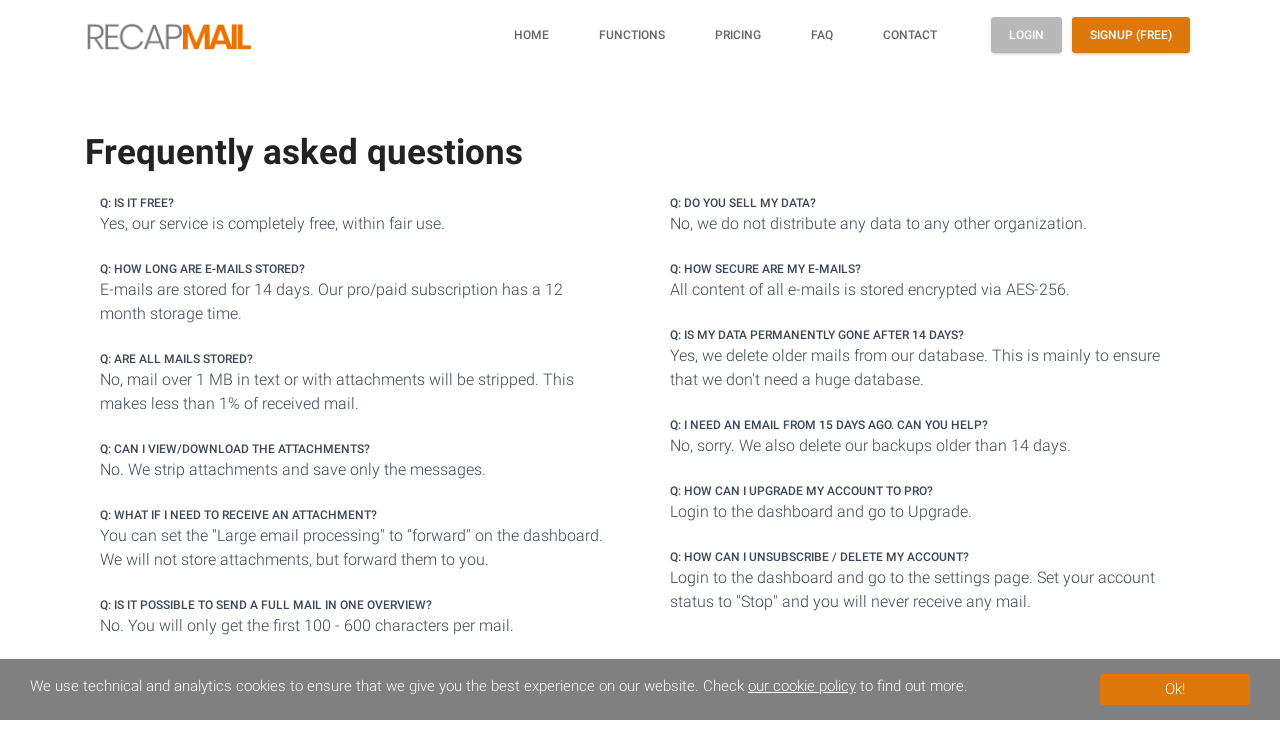

--- FILE ---
content_type: text/html; charset=UTF-8
request_url: https://recapmail.com/support/
body_size: 5028
content:

<!doctype html>
<html lang="en">
  <head>
    <title>RecapMail - Clean up your mailbox</title>
<meta name="description" content="We collect all your e-mails from mailing lists, promotions, surveys - and send you a daily digest per e-mail. Get a @recapmail.com e-mail for free. Use it for all mailing lists, webshops, etc We'll send you a daily digest per e-mail." /><meta property="og:title" content="RecapMail - Clean up your mailbox" /><meta name="keywords" content="RecapMail, recapmail, e-mail summary, email summary, mail summary, e-mail digest, email digest, mail digest, reduce inbox, less mail, less e-mail, e-mail productivity, email productivity, mail productivity. " /><meta property="og:description" content="We collect all your e-mails from mailing lists, promotions, surveys - and send you a daily digest per e-mail. Get a @recapmail.com e-mail for free. Use it for all mailing lists, webshops, etc We'll send you a daily digest per e-mail." /><meta property="og:site_name" content="RecapMail - Clean up your mailbox" /><meta property="og:image" content="https://recapmail.com/files/logo.png" /><meta name="twitter:title" content="RecapMail - Clean up your mailbox" /><meta name="twitter:description" content="We collect all your e-mails from mailing lists, promotions, surveys - and send you a daily digest per e-mail. Get a @recapmail.com e-mail for free. Use it for all mailing lists, webshops, etc We'll send you a daily digest per e-mail." /><meta name="twitter:card" content="summary_large_image" /><meta name="twitter:site" content="@recapmail" /><meta name="twitter:creator" content="@recapmail" /><meta name=”twitter:title” content=”RecapMail - Clean up your mailbox” /> <meta name=”twitter:image” content=”https://recapmail.com/files/logo.png” />    <link rel="shortcut icon" href="https://recapmail.com/files/favi/favicon-96x96.png"><meta name="robots" content="index, follow"><meta http-equiv="Content-Type" content="text/html; charset=utf-8"><meta name="language" content="English"><meta property=og:locale content=en_US><meta property=og:type content=website><meta content="width=device-width, initial-scale=1.0, maximum-scale=1.0, user-scalable=0" name="viewport" /><meta name="revisit-after" content="14 days"><script type="application/ld+json">{"@context": "http://schema.org","@type": "WebPage","headline": "RecapMail - Clean up your mailbox","image": "https://recapmail.com/files/logo.png","description": "We collect all your e-mails from mailing lists, promotions, surveys - and send you a daily digest per e-mail. Get a @recapmail.com e-mail for free. Use it for all mailing lists, webshops, etc We'll send you a daily digest per e-mail.","publisher": {"@type": "Organization","logo": {"@type": "ImageObject","url": "https://recapmail.com/files/logo.png"}},}</script>

	<base href="/">
		
<!-- Global site tag (gtag.js) - Google Analytics -->
<script async src="https://www.googletagmanager.com/gtag/js?id=UA-3201040-18"></script>
<script>
  window.dataLayer = window.dataLayer || [];
  function gtag(){dataLayer.push(arguments);}
  gtag('js', new Date());

  gtag('config', 'UA-3201040-18');
</script>


	
	<link rel="stylesheet" type="text/css" href="files/family.css" />
    <link href="/files/styles.css" rel="stylesheet">
	<link rel="stylesheet" href="files/font-awesome.min.css" />
	<link href="/assets/css/material-kit.min.css?v=2.2.0" rel="stylesheet" />
	<link rel="stylesheet" href="/files/eu-cookie-consent.css">
	<style type="text/css" src="/files/normalize.min.css"></style>
	
	<link rel="apple-touch-icon" sizes="57x57" href="/files/favi/apple-icon-57x57.png">
	<link rel="apple-touch-icon" sizes="60x60" href="/files/favi/apple-icon-60x60.png">
	<link rel="apple-touch-icon" sizes="72x72" href="/files/favi/apple-icon-72x72.png">
	<link rel="apple-touch-icon" sizes="76x76" href="/files/favi/apple-icon-76x76.png">
	<link rel="apple-touch-icon" sizes="114x114" href="/files/favi/apple-icon-114x114.png">
	<link rel="apple-touch-icon" sizes="120x120" href="/files/favi/apple-icon-120x120.png">
	<link rel="apple-touch-icon" sizes="144x144" href="/files/favi/apple-icon-144x144.png">
	<link rel="apple-touch-icon" sizes="152x152" href="/files/favi/apple-icon-152x152.png">
	<link rel="apple-touch-icon" sizes="180x180" href="/files/favi/apple-icon-180x180.png">
	<link rel="icon" type="image/png" sizes="192x192"  href="/files/favi/android-icon-192x192.png">
	<link rel="icon" type="image/png" sizes="32x32" href="/files/favi/favicon-32x32.png">
	<link rel="icon" type="image/png" sizes="96x96" href="/files/favi/favicon-96x96.png">
	<link rel="icon" type="image/png" sizes="16x16" href="/files/favi/favicon-16x16.png">
	<link rel="manifest" href="/files/favi/manifest.json">
	<meta name="msapplication-TileColor" content="#ffffff">
	<meta name="msapplication-TileImage" content="/files/favi/ms-icon-144x144.png">
	<meta name="theme-color" content="#ffffff">

	
<style>
::placeholder {
   color:    #A9A9A9 !important;
}
[data-tooltip]:before {
    content: attr(data-tooltip);
    position: absolute;
    opacity: 0;
    
    /* customizable */
    transition: all 0.15s ease;
    padding: 10px;
    color: #333;
    border-radius: 10px;
    box-shadow: 2px 2px 1px silver;    
}

[data-tooltip]:hover:before {
    opacity: 1;
    
    /* customizable */
    background: #f2f2f2;
    margin-top: -50px;
    margin-left: 20px;    
}

[data-tooltip]:not([data-tooltip-persistent]):before {
    pointer-events: none;
}
.RMUL {
	line-height: 40px;
	padding-left: 10px;
	margin-top: 10px;
}
body {
	background-color: white;
	font-family: 'Roboto', sans-serif;
}
.recaptitle {
	font-weight: 600;
	font-size: 35px;
	font-family: roboto; 
	line-height:50px;
}
.title, .card-title {
	font-family: 'Roboto', sans-serif;
}
.h6, h6 {
	margin-top: 0px; 
	margin-bottom: 0px;
}
.nav-hover:hover {
	background-color: #EEE;
}
.modal-dialog {
	max-width: 1000px !important;
}
material-kit.min.css:1:78800
.page-header.header-small {
	height: 50vh;
	min-height: 50vh;
}
.social-line-white, .subscribe-line-white {
	background-color: rgba(231, 231, 231, 0.53);
}
.info p {
	color: #555555 !important;
}
h1, .h1 {
	font-size: 2.5rem;
	font-weight: 500;
	line-height: 1.15em;
}
.info {
	padding: 0px 0 30px;
}
.section {
	padding: 50px 0 !important;
}
.carousel-control-prev, .carousel-control-next {
color: black !important;
}
.bg-success li {
	color: white !important
}
.card-plain li {
	color: rgb(33, 33, 33) !important;
}
.info .info-title {
	margin-bottom: 0px !important;
	font-family: roboto;
	margin-top: 10px !important;
}
h2, .h3 {
	font-size: 1.8rem;
	font-weight: 500;
	line-height: 1.15em;
}
.navbar.navbar-transparent {
padding-top: 10px;
}
.section {
padding: 70px 0;
}
.form-control, .is-focused .form-control {
	background-image: linear-gradient(to top, #dc780c 2px, rgba(156, 39, 176, 0) 2px), linear-gradient(to top, #d2d2d2 1px, rgba(210, 210, 210, 0) 1px);
}
.header-filter::before {
background: white !important;
text: black !important
}
.main-content {
background: white !important;
text: black !important;
margin-top: 1.5rem !important;
}
.page-header .title {
color: #222222 !important;
}
 .title {
color: #222222 !important;
}
h4, .h4 {
color: #666666 !important;
}
.navbar .navbar-nav .nav-item .nav-link {
color: #666666;
font-weight: 500;
}
.btn.btn-sm, .btn-group-sm > .btn, .btn-group-sm .btn {
padding: 0rem 0rem !important;	
}
.navbar .navbar-nav .nav-item .nav-link {
margin-right: 10px;
margin-left: 10px;
}
.btn.btn-warning {
	color: #fff;
	background-color: #dc780c;
	border-color: #dc780c;
	box-shadow: 0 2px 2px 0 rgba(220, 120, 12, 0.14), 0 3px 1px -2px rgba(220, 120, 12, 0.2), 0 1px 5px 0 rgba(220, 120, 12, 0.14);	
}
.btn.btn-round {
	border-radius: 15px !important;
}
@media only screen and (min-width: 200px) {	

.fb52c1 {
	position: absolute;
	top: 0px;
	right: 0px;
	width: 400px;
	height: 400px;
	background-color: rgba(176, 226, 242, 0.36);
	border-bottom-left-radius: 400px;
	z-index: -1;
}

@media screen and (max-width: 767px) {
.mobile-hide {
    display: none !important;
 }
 .mobile-show {
    display: block !important;
 }
}
@media screen and (max-width: 1025px) {
.mobile-hide2 {
    display: none !important;
 }
 .mobile-show2 {
    display: block !important;
 }
 .mobile-center {
	 text-align: center !important; 
 }
}
.card-header{
	background: linear-gradient(272deg, #fff, #ffdbba) !important;
}

</style>

  </head>

<body>



	<nav class="navbar navbar-light bg-light navbar-color-on-scroll navbar-transparent fixed-top navbar-expand-lg"  color-on-scroll="100">
	  <div class="container">
	      <div class="navbar-translate">

        <a class="navbar-brand" href="/">
		  <img alt="Logo" src="files/logo.png" style="height:30px;vertical-align:middle;">
		</a>
		
	
        <button class="navbar-toggler" type="button" data-toggle="collapse" aria-expanded="false" aria-label="Toggle navigation">
          <span class="sr-only">Toggle navigation</span>
          <span class="navbar-toggler-icon" style="background:grey"></span>
          <span class="navbar-toggler-icon" style="background:grey"></span>
          <span class="navbar-toggler-icon" style="background:grey"></span>
        </button>
		
		
				</div>
	
	      <div class="collapse navbar-collapse">
	          <ul class="navbar-nav ml-auto">

	          <li class="nav-item nav-hover">
	            <a href="/" class="nav-link">
	                Home
	
	            </a>
			</li>
			
			<li class="nav-item nav-hover">
		  		<a href="/functions/" class="nav-link">
					Functions
				</a>
			</li>

			<li class="nav-item nav-hover">
		  		<a href="/pricing/" class="nav-link">
					Pricing
				</a>
			</li>
			
			<li class="nav-item nav-hover">
		  		<a href="/support/" class="nav-link">
					FAQ
				</a>
			</li>

             <li class="nav-item nav-hover" style="margin-right: 20px !important;">
               <a href="/contact/" class="nav-link">
    	                  Contact
    	              </a>
   			 </li>
			 
			 &nbsp; 	         
					  <li class="nav-item  btn btn-raised btn-sm  " style="background-color: #b8b8b8; border-color: #e9e4df; margin-left: 5px !important; margin-right: 5px !important;">
	            <a href="https://app.recapmail.com/login/" class="nav-link"  style="color:white;padding:0.5rem;">
  	                  Login
  	              </a>
				 </li>
				 
  	            <li class="nav-item btn btn-warning btn-raised btn-sm  " style="margin-left: 5px !important; margin-right: 5px !important;">
  	              <a href="https://app.recapmail.com/register/" class="nav-link"  style="color:white;padding:0.5rem;">
  	                  Signup (free)
  	              </a>
	            </li>
				 
				 
				 
	  	          
	          </ul>
	      </div>
	  </div>
	</nav>
	


	

<a name="faq"></a>

<div class="section" style="padding-bottom: 20px !important;">
	<div class="container">
		<div class="about-description">
			<br> &nbsp; 
			<h2 class="title recaptitle">Frequently asked questions</h1>

			<div class="row">
				<div class="col-md-6" style="padding-left: 30px; padding-right: 30px">

<H6>Q: Is it free?</H6>
Yes, our service is completely free, within fair use. <br>
&nbsp; <br>

<H6>Q: How long are e-mails stored?</H6>
E-mails are stored for 14 days. Our pro/paid subscription has a 12 month storage time. <br>
&nbsp; <br>

<H6>Q: Are all mails stored?</H6>
No, mail over 1 MB in text or with attachments will be stripped. This makes less than 1% of received mail. <br>
&nbsp; <br>

<H6>Q: Can I view/download the attachments?</H6>
No. We strip attachments and save only the messages.  <br>
&nbsp; <br>

<H6>Q: What if i need to receive an attachment?</H6>
You can set the "Large email processing" to “forward" on the dashboard. We will not store attachments, but forward them to you.  <br>
&nbsp; <br>

<H6>Q: Is it possible to send a full mail in one overview?</H6>
No. You will only get the first 100 - 600 characters per mail.  <br>
&nbsp; <br>

				</div>

				<div class="col-md-6" style="padding-left: 30px; padding-right: 30px">

<H6>Q: Do you sell my data?</H6>
No, we do not distribute any data to any other organization. <br>
&nbsp; <br>

<H6>Q: How secure are my e-mails?</H6>
All content of all e-mails is stored encrypted via AES-256.  <br>
&nbsp; <br>

<H6>Q: Is my data PERMANENTLY gone after 14 days?</H6>
Yes, we delete older mails from our database. This is mainly to ensure that we don't need a huge database.  <br>
&nbsp; <br>
 
<H6>Q: I need an email from 15 days ago. Can you help?</H6>
No, sorry. We also delete our backups older than 14 days. <br>
&nbsp; <br>

<H6>Q: How can I upgrade my account to pro?</H6>
Login to the dashboard and go to Upgrade.  <br>
&nbsp; <br>

<H6>Q: How can i unsubscribe / delete my account?</H6>
Login to the dashboard and go to the settings page. Set your account status to "Stop" and you will never receive any mail.  <br>
&nbsp; <br>
					

				</div>
			</div>
			<br>
		</div>
	</div>
</div>

<div class="section" style="padding-bottom: 0px !important;">
	<div class="container">
		
		<div class="row">
			<div class="col-md-6 ml-auto mr-auto text-center">
				<h2>Ready to start with RecapMail?</h2> 
			</div>
		</div>
		
		<div class="row">	
			<div class="col-md-6 ml-auto mr-auto text-center" style="text-align:center">
				<form action="/app/?page=register" id="contact-form" method="post">
					<div class="row align-items-left">
						
						<div class="col-12 text-center ml-auto mr-auto">
							<input type="text" name="recapmail" class="form-control" placeholder="your e-mail  " style="display: inline; max-width: 200px;  text-align: right"><span style="border-bottom: 1px solid #d2d2d2; padding-bottom: 7px;"> @recapmail.com</span>
						</div>
						<div class="col-12 text-center ml-auto mr-auto">
							<button type="submit" class="btn btn-warning" style="width:100%;max-width:350px;">Setup for free</button>
						</div>
					</div>
				</form>
			</div>
			
		</div>
	</div>
</div>

&nbsp; <br>
&nbsp; <br>


	

					<footer class="footer footer-black footer-big">
					            <div class="container">

				              <div class="content">
				                <div class="row">
				                  <div class="col-md-4">
				                    <h5>About Us</h5>
				                    <p>RecapMail is created to ensure more privacy and focus. It's great to signup for various mailing lists and blogs, but you want to protect your primary e-mail address. And without e-mail notifications every hour, you can enjoy your e-mailbox even more. </p>
				                  </div>

				                  <div class="col-md-2">

								                      <h5>Menu</h5>
								                      <ul class="links-vertical">
								                        <li>
								                          <a href="/">
								                            HOME
								                          </a>
								                        </li>
								                        <li>
								                          <a href="/functions/">
								                            Functions
								                          </a>
								                        </li>
								                        <li>
								                          <a href="/pricing/">
								                            PRICING
								                          </a>
								                        </li>
								                        <li>
								                          <a href="/support/">
								                            FAQ
								                          </a>
								                        </li>
								                        <li>
								                          <a href="/contact/">
								                            CONTACT
								                          </a>
								                        </li>
								                      </ul>

											
											
				                  </div>
						  
				                  <div class="col-md-2">

								                      <h5>Legal</h5>
								                      <ul class="links-vertical">
								                        <li>
								                          <a href="/cookie-policy/">
								                            COOKIE POLICY
								                          </a>
								                        </li>
								                        <li>
								                          <a href="/privacy-policy/">
								                            PRIVACY POLICY
								                          </a>
								                        </li>
								                        <li>
								                          <a href="/terms-of-service/">
								                            TERMS OF SERVICE
								                          </a>
								                        </li>

								                      </ul>

											
											
				                  </div>
						  
				                  <div class="col-md-4">
				                    <h5>Contact Us</h5>
				                    <div class="social-feed">
				                      <div class="feed-line">
				                        <p>
											Feel free to drop us a line at: <br>
											<a href="mailto:info@recapmail.com">info@recapmail.com</a> <br>
											 &nbsp; <br>
											Or to give as a call at: <br>
											+31 738 88 4559
										</p>
				                      </div>
				                    </div>
				                  </div>
						  
				                </div>
				              </div>
				              <hr>
	
					              <div class="copyright float-right">
					                Copyright © 2019 - 2022 RecapMail.com All Rights Reserved.
					              </div>
					            </div>
					          </footer>
		

	<!--   Core JS Files   -->
	<script src="/assets/js/core/jquery-3.6.0.min.js" type="text/javascript"></script>
	<script src="/assets/js/core/popper.min.js" type="text/javascript"></script>
	<script src="/assets/js/core/bootstrap-material-design.min.js" type="text/javascript"></script>
	<script src="/assets/js/material-kit.js?v=2.2.0" type="text/javascript"></script>
	

	<script src="/files/eu-cookie-consent.js"></script>
	<script>
	$.EUCookie({
	    'acceptBtn' : 'Ok!',
	    'message': 'We use technical and analytics cookies to ensure that we give you the best experience on our website. Check {{ link_1 }} to find out more.',
	    'hideOnScroll': true,
	    'scrollDelay': 4000,
	    'links' : {
	      'link_1' : '/cookie-policy',
	      'link_1_text' : 'our cookie policy'
	    }

	  }).init();
	</script>
	
	
</body>
</html>

--- FILE ---
content_type: text/css
request_url: https://recapmail.com/files/eu-cookie-consent.css
body_size: 563
content:
a:not([href]):not([tabindex]), a:not([href]):not([tabindex]):focus, a:not([href]):not([tabindex]):hover {
	text-decoration: underline;
}
.EUc {
  position: fixed;
  left: 0;
  right: 0;
  bottom: 0;
  margin:0 auto;
  max-width:1367px;
  overflow: hidden;
  transform: translate3d(0,0,0);
  padding: 10px;
  z-index: 9001;
  font-size: 16px;
  /* https://www.smashingmagazine.com/2015/11/using-system-ui-fonts-practical-guide/ */
  font-family: -apple-system, BlinkMacSystemFont, "Segoe UI", "Roboto", "Oxygen", "Ubuntu", "Cantarell", "Fira Sans", "Droid Sans", "Helvetica Neue", "Helvetica", sans-serif;
  box-sizing: border-box;
}
.EUc.dark {
  background: #808080;
  color: #fff;
}
.EUc.light {
  background: #FFF;
  border-top:1px solid #EEE;
  color: #222;
}
.EUc__message {
  font-size: 0.6em;
  display: block;
  margin: 0;
  padding: 0;
  line-height: 1.5em;
  padding-top:0.2em;
}
.EUc__message a,
.EUc__message a:visited {
  cursor:pointer;
  text-decoration: none;
  color: #0091FF;
}
.EUc__message a:hover,
.EUc__message a:active {
  text-decoration: none;
  color: #55c8ff;
}
.EUc .EUc__btn,
.EUc .EUc__btn:visited {
  text-align: center;
  font-size: 0.6em;
  line-height: 1em;
  color: #fff;
  background-color: #dc780c;
  border-radius: 3px;
  padding: 8px 10px;
  display: block;
  width: 33%;
  margin-left: 10px;
  float: right;
  max-width: 150px;
  text-decoration: none;
  transition: background-color 200ms ease-in-out;
}
.EUc .EUc__btn:hover,
.EUc .EUc__btn:active {
  color: #fff;
}
/* Windows Metro style */
.EUc--metro .EUc__btn,
.EUc--metro .EUc__btn:visited {
  border-radius: 0;
}
@media screen and (min-width: 500px) {
  .EUc .EUc__btn {
    font-size: 0.8em;
  }
  .EUc__message {
    font-size: 0.8em;
  }
}
@media print {
  .EUc {
    display: none;
  }
}
/* Bootstrap's 'md' breakpoint */
@media screen and (min-width: 768px) {
  .EUc {
    padding: 15px 30px 15px;
  }
  .EUc .EUc__btn {
    font-size: 0.95em;
    padding: 8px 15px;
  }
  .EUc__message {
    font-size: 0.95em;
    line-height: 1.20em;
  }
}
/* Bootstrap's 'lg' breakpoint */
@media screen and (min-width: 992px) {
  .EUc__message {
    font-size: 0.95em;
  }
}

/* ------   Animations  --------- */
.EUc.initialEffect,
.EUc__message {
  animation: slideUp 0.5s;
  -webkit-animation: slideUp 0.5s;

}
.EUc.hideBar {
  animation: slideUp 0.5s reverse forwards;
  -webkit-animation: slideUp 0.5s reverse forwards;
}
@-webkit-keyframes slideUp {
  0% {
    -webkit-transform: translateY(66px);
    transform: translateY(66px);
  }
  100% {
    -webkit-transform: translateY(0);
    transform: translateY(0);
  }
}
@keyframes slideUp {
  0% {
    -webkit-transform: translateY(66px);
    transform: translateY(66px);
  }
  100% {
    -webkit-transform: translateY(0);
    transform: translateY(0);
  }
}

--- FILE ---
content_type: application/javascript
request_url: https://recapmail.com/files/eu-cookie-consent.js
body_size: 1598
content:
/**
 * jQuery EU Cookie Consent v0.9
 * https://github.com/dcorb/eu-cookie-consent
 * (c) 2016 David Corbacho
 * @license MIT
 */

;(function ($, undefined){
  'use strict';

  var _createLink = function(href, val, clas) {
    return $("<a />", {
      'href' : href,
      'text' : val,
      'class' : clas
    })[0].outerHTML;
  };

  // Replace {{variable}}s with their values
  // Inspired on http://stackoverflow.com/questions/14879866/javascript-templating-function-replace-string-and-dont-take-care-of-whitespace
  var _tpl = function(str, tokens) {
    return str.replace(/\{\{([^}]+)\}\}/g, function(wholeMatch, key) {
      var subst = tokens[$.trim(key)];
      return (subst === undefined ? wholeMatch : subst);
    });
  };

  $.EUCookie = function(options) {
    var $el,
      now,
      storage,
      $doc = $(document),
      once = true,
      opts = {
        message: 'This website uses cookies. By using this website we assume you are ok with this.',
        acceptBtn: 'OK',
        links: [],
        theme: 'dark',
        expiryDays: 365,
        hideOnScroll: true,
        hideOnAnyClick: true,
        scrollDelay: 3000,
        debug:false, // don't persist while debugging
        beforeShowFn: function() {
          // return true, to give permission to show.
          return true;
        },
        afterShowFn: $.noop // You can use $(this) here to reference the container
      };

    $.extend(opts, options);

    var self = {
      init: function () {

        if (now){
          return; // already initialized
        }
        now = new Date();

        if (typeof jQuery.fn.on === "undefined") { // Support for < jQuery 1.7
          $.fn.on = jQuery.fn.bind;
          $.fn.off = jQuery.fn.unbind;
        }

        // Feature detect + local reference
        // Based on https://mathiasbynens.be/notes/localstorage-pattern
        var exception;
        var fail;
        var uid = now;
        try {
          (storage = window.localStorage).setItem(uid, uid);
          fail = storage.getItem(uid) != uid;
          storage.removeItem(uid);
          fail && (storage = false);
        } catch (exception) {
          exception = e;
        }

        if (self.valid() && opts.beforeShowFn(opts, storage, exception)) {
          self.show();
          $doc.on('click.EUc', '.EUc__btn', self.accept);
          if (opts.hideOnScroll) {
            // Give a bit of time to attach the handler. Sometimes scroll is triggered by browser at loading,
            // because of scrolling down to an #anchor, for example
            setTimeout(function () {
              $doc.on('scroll.EUc', self.accept);
            }, opts.scrollDelay);
          }
          if (opts.hideOnAnyClick) {
            $doc.on('click.EUc', self.accept);
          }
          // React to localStorage event, when the cookieEU value has been stored in other tab/window
          $(window).on('storage', function(e) {
            if (e.originalEvent.key === 'EUcookie') {
              self.accept();
            }
          });
        }
      },

      show: function () {
        var links = {
          'link_1' : undefined,
          'link_2' : undefined
        };
        $.each(links, function (index, value) {
          if (typeof (opts.links[index]) !== 'undefined'){
            links[index] = _createLink(opts.links.index, opts.links[index + '_text'], 'EUc__' + index);
          }
        });
        var button = _createLink('#', opts.acceptBtn, 'EUc__btn');
        var inner = button + '<div class="EUc__message">' + _tpl(opts.message, links) + '</div>';
        $el = $('<div class="EUc initialEffect ' + opts.theme + '">' + inner + '</div>');
        $el.appendTo('body');

        // use proxy to provide useful context (this)
        $.proxy(opts.afterShowFn, $el)();
      },

      valid: function () {
        var ret = false;
        if (storage) {
          var stored = JSON.parse(storage.getItem('EUcookie'));
          // check it has not expired
          // Inspired on https://gist.github.com/porkeypop/1096149
          ret = !stored || (stored && !!stored.stamp && (now.getTime() < stored.stamp));
        }
        return ret;
      },

      accept: function (e) {
        // protect against multiple events.
        if (once) {
          once = false;
          $doc.off('click.EUc scroll.EUc');
          // use proxy to provide useful context (this)
          self.hide();
          self.persist();
        }
      },

      hide: function() {
        if ($el.length){
          $el.removeClass('initialEffect');
          // needed to trigger a reverse CSS keyframe animation
          setTimeout(function(){
            $el.addClass('hideBar');
          },0);
          setTimeout(function(){
            $el.remove();
          },1000); // animation ends at 500ms, give margin in case of custom CSS
        }
      },

      persist: function () {
        if (storage && !opts.debug) {
          storage.setItem('EUcookie', JSON.stringify({stamp: now.toUTCString()}));
        }
      },

      destroy: function () { // for external use. Destroys localStorage too!
        $el.remove();
        storage.removeItem('EUcookie');
      }
    };

    return self;
  }

})(jQuery, undefined);
